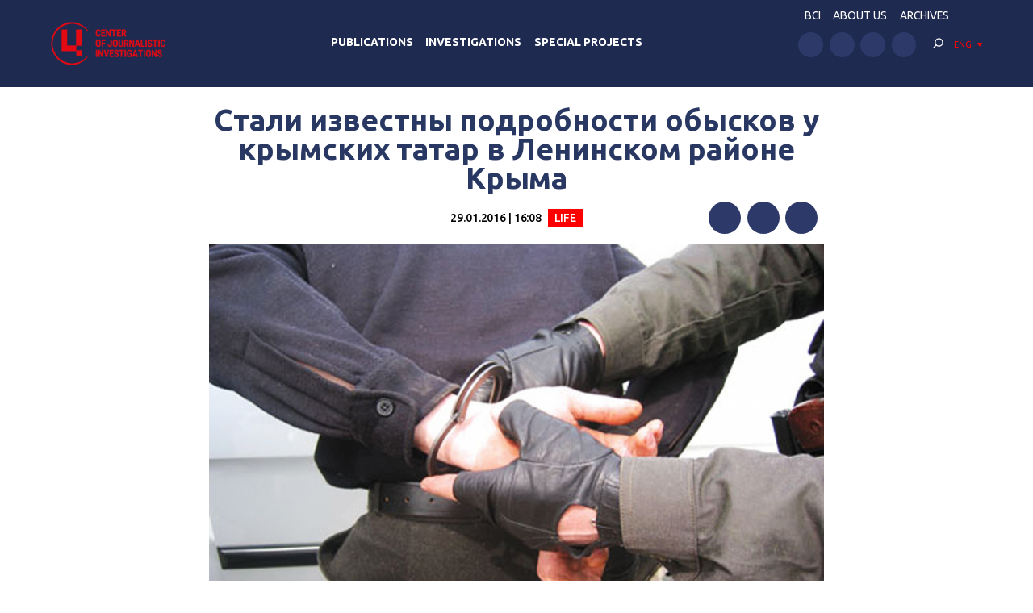

--- FILE ---
content_type: text/html; charset=UTF-8
request_url: https://investigator.org.ua/en/news-2/173021/
body_size: 13995
content:
<!DOCTYPE html>
<html xmlns="http://www.w3.org/1999/xhtml" lang="en-US">
<head>
    <meta charset="UTF-8">
    <meta http-equiv="X-UA-Compatible" content="IE=edge" />
    <meta name="viewport" content="width=device-width, initial-scale=1, shrink-to-fit=no">
    <title>Стали известны подробности обысков у крымских татар в Ленинском районе Крыма - Центр журналистских расследований</title>
    
    <link rel="preconnect" href="https://fonts.googleapis.com">
    <link rel="preconnect" href="https://fonts.gstatic.com" crossorigin>
    <link href="https://fonts.googleapis.com/css2?family=Ubuntu:wght@400;500;700&display=swap" rel="stylesheet">
    
	<meta name='robots' content='index, follow, max-image-preview:large, max-snippet:-1, max-video-preview:-1' />

	<!-- This site is optimized with the Yoast SEO plugin v19.14 - https://yoast.com/wordpress/plugins/seo/ -->
	<link rel="canonical" href="https://investigator.org.ua/en/news-2/173021/" />
	<meta property="og:locale" content="en_US" />
	<meta property="og:type" content="article" />
	<meta property="og:title" content="Стали известны подробности обысков у крымских татар в Ленинском районе Крыма - Центр журналистских расследований" />
	<meta property="og:description" content="Сегодня около 13.00 в с. Каменское Ленинского района пришли с обыском в дом Идриса Аметова и Эскендера Аметова. Причину обыска потерпевшим не объяснили. Об этом сообщила крымская журналистка Лилия Буджурова. &#8220;У всех членов семей отняли мобильные телефоны. На всех мужчин сразу одели наручники. Наручники одевали и на соседей, которые пришли поинтересоваться, что происходит. Причину обыска не объяснили, постановление..." />
	<meta property="og:url" content="https://investigator.org.ua/en/news-2/173021/" />
	<meta property="og:site_name" content="Центр журналистских расследований" />
	<meta property="article:published_time" content="2016-01-29T14:08:55+00:00" />
	<meta property="og:image" content="https://investigator.org.ua/wp-content/uploads/2016/01/355.jpg" />
	<meta property="og:image:width" content="1200" />
	<meta property="og:image:height" content="901" />
	<meta property="og:image:type" content="image/jpeg" />
	<meta name="author" content="voloshin" />
	<meta name="twitter:card" content="summary_large_image" />
	<meta name="twitter:label1" content="Written by" />
	<meta name="twitter:data1" content="voloshin" />
	<script type="application/ld+json" class="yoast-schema-graph">{"@context":"https://schema.org","@graph":[{"@type":"WebPage","@id":"https://investigator.org.ua/en/news-2/173021/","url":"https://investigator.org.ua/en/news-2/173021/","name":"Стали известны подробности обысков у крымских татар в Ленинском районе Крыма - Центр журналистских расследований","isPartOf":{"@id":"https://investigator.org.ua/en/#website"},"primaryImageOfPage":{"@id":"https://investigator.org.ua/en/news-2/173021/#primaryimage"},"image":{"@id":"https://investigator.org.ua/en/news-2/173021/#primaryimage"},"thumbnailUrl":"https://investigator.org.ua/wp-content/uploads/2016/01/355.jpg","datePublished":"2016-01-29T14:08:55+00:00","dateModified":"2016-01-29T14:08:55+00:00","author":{"@id":"https://investigator.org.ua/#/schema/person/ad6d0aea23f7265cc110124bcbe4e75c"},"breadcrumb":{"@id":"https://investigator.org.ua/en/news-2/173021/#breadcrumb"},"inLanguage":"en-US","potentialAction":[{"@type":"ReadAction","target":[["https://investigator.org.ua/en/news-2/173021/"]]}]},{"@type":"ImageObject","inLanguage":"en-US","@id":"https://investigator.org.ua/en/news-2/173021/#primaryimage","url":"https://investigator.org.ua/wp-content/uploads/2016/01/355.jpg","contentUrl":"https://investigator.org.ua/wp-content/uploads/2016/01/355.jpg","width":1200,"height":901},{"@type":"BreadcrumbList","@id":"https://investigator.org.ua/en/news-2/173021/#breadcrumb","itemListElement":[{"@type":"ListItem","position":1,"name":"Главная","item":"https://investigator.org.ua/en/"},{"@type":"ListItem","position":2,"name":"Стали известны подробности обысков у крымских татар в Ленинском районе Крыма"}]},{"@type":"WebSite","@id":"https://investigator.org.ua/en/#website","url":"https://investigator.org.ua/en/","name":"Центр журналистских расследований","description":"Новости Украины, Крыма и Севастополя, политика, экономика, коррупция, аналитика и расследования.","potentialAction":[{"@type":"SearchAction","target":{"@type":"EntryPoint","urlTemplate":"https://investigator.org.ua/en/?s={search_term_string}"},"query-input":"required name=search_term_string"}],"inLanguage":"en-US"},{"@type":"Person","@id":"https://investigator.org.ua/#/schema/person/ad6d0aea23f7265cc110124bcbe4e75c","name":"voloshin","image":{"@type":"ImageObject","inLanguage":"en-US","@id":"https://investigator.org.ua/en/#/schema/person/image/","url":"https://secure.gravatar.com/avatar/64344c75a53d02064535b9444813cc6b?s=96&d=wavatar&r=g","contentUrl":"https://secure.gravatar.com/avatar/64344c75a53d02064535b9444813cc6b?s=96&d=wavatar&r=g","caption":"voloshin"}}]}</script>
	<!-- / Yoast SEO plugin. -->


<link rel='dns-prefetch' href='//static.addtoany.com' />
<link rel='dns-prefetch' href='//netdna.bootstrapcdn.com' />
<link rel="alternate" type="application/rss+xml" title="Центр журналистских расследований &raquo; Стали известны подробности обысков у крымских татар в Ленинском районе Крыма Comments Feed" href="https://investigator.org.ua/en/news-2/173021/feed/" />
<script type="text/javascript">
window._wpemojiSettings = {"baseUrl":"https:\/\/s.w.org\/images\/core\/emoji\/14.0.0\/72x72\/","ext":".png","svgUrl":"https:\/\/s.w.org\/images\/core\/emoji\/14.0.0\/svg\/","svgExt":".svg","source":{"concatemoji":"https:\/\/investigator.org.ua\/wp-includes\/js\/wp-emoji-release.min.js?ver=6.3.2"}};
/*! This file is auto-generated */
!function(i,n){var o,s,e;function c(e){try{var t={supportTests:e,timestamp:(new Date).valueOf()};sessionStorage.setItem(o,JSON.stringify(t))}catch(e){}}function p(e,t,n){e.clearRect(0,0,e.canvas.width,e.canvas.height),e.fillText(t,0,0);var t=new Uint32Array(e.getImageData(0,0,e.canvas.width,e.canvas.height).data),r=(e.clearRect(0,0,e.canvas.width,e.canvas.height),e.fillText(n,0,0),new Uint32Array(e.getImageData(0,0,e.canvas.width,e.canvas.height).data));return t.every(function(e,t){return e===r[t]})}function u(e,t,n){switch(t){case"flag":return n(e,"\ud83c\udff3\ufe0f\u200d\u26a7\ufe0f","\ud83c\udff3\ufe0f\u200b\u26a7\ufe0f")?!1:!n(e,"\ud83c\uddfa\ud83c\uddf3","\ud83c\uddfa\u200b\ud83c\uddf3")&&!n(e,"\ud83c\udff4\udb40\udc67\udb40\udc62\udb40\udc65\udb40\udc6e\udb40\udc67\udb40\udc7f","\ud83c\udff4\u200b\udb40\udc67\u200b\udb40\udc62\u200b\udb40\udc65\u200b\udb40\udc6e\u200b\udb40\udc67\u200b\udb40\udc7f");case"emoji":return!n(e,"\ud83e\udef1\ud83c\udffb\u200d\ud83e\udef2\ud83c\udfff","\ud83e\udef1\ud83c\udffb\u200b\ud83e\udef2\ud83c\udfff")}return!1}function f(e,t,n){var r="undefined"!=typeof WorkerGlobalScope&&self instanceof WorkerGlobalScope?new OffscreenCanvas(300,150):i.createElement("canvas"),a=r.getContext("2d",{willReadFrequently:!0}),o=(a.textBaseline="top",a.font="600 32px Arial",{});return e.forEach(function(e){o[e]=t(a,e,n)}),o}function t(e){var t=i.createElement("script");t.src=e,t.defer=!0,i.head.appendChild(t)}"undefined"!=typeof Promise&&(o="wpEmojiSettingsSupports",s=["flag","emoji"],n.supports={everything:!0,everythingExceptFlag:!0},e=new Promise(function(e){i.addEventListener("DOMContentLoaded",e,{once:!0})}),new Promise(function(t){var n=function(){try{var e=JSON.parse(sessionStorage.getItem(o));if("object"==typeof e&&"number"==typeof e.timestamp&&(new Date).valueOf()<e.timestamp+604800&&"object"==typeof e.supportTests)return e.supportTests}catch(e){}return null}();if(!n){if("undefined"!=typeof Worker&&"undefined"!=typeof OffscreenCanvas&&"undefined"!=typeof URL&&URL.createObjectURL&&"undefined"!=typeof Blob)try{var e="postMessage("+f.toString()+"("+[JSON.stringify(s),u.toString(),p.toString()].join(",")+"));",r=new Blob([e],{type:"text/javascript"}),a=new Worker(URL.createObjectURL(r),{name:"wpTestEmojiSupports"});return void(a.onmessage=function(e){c(n=e.data),a.terminate(),t(n)})}catch(e){}c(n=f(s,u,p))}t(n)}).then(function(e){for(var t in e)n.supports[t]=e[t],n.supports.everything=n.supports.everything&&n.supports[t],"flag"!==t&&(n.supports.everythingExceptFlag=n.supports.everythingExceptFlag&&n.supports[t]);n.supports.everythingExceptFlag=n.supports.everythingExceptFlag&&!n.supports.flag,n.DOMReady=!1,n.readyCallback=function(){n.DOMReady=!0}}).then(function(){return e}).then(function(){var e;n.supports.everything||(n.readyCallback(),(e=n.source||{}).concatemoji?t(e.concatemoji):e.wpemoji&&e.twemoji&&(t(e.twemoji),t(e.wpemoji)))}))}((window,document),window._wpemojiSettings);
</script>
<style type="text/css">
img.wp-smiley,
img.emoji {
	display: inline !important;
	border: none !important;
	box-shadow: none !important;
	height: 1em !important;
	width: 1em !important;
	margin: 0 0.07em !important;
	vertical-align: -0.1em !important;
	background: none !important;
	padding: 0 !important;
}
</style>
	<link rel='stylesheet' id='scap.flashblock-css' href='https://investigator.org.ua/wp-content/plugins/compact-wp-audio-player/css/flashblock.css?ver=6.3.2' type='text/css' media='all' />
<link rel='stylesheet' id='scap.player-css' href='https://investigator.org.ua/wp-content/plugins/compact-wp-audio-player/css/player.css?ver=6.3.2' type='text/css' media='all' />
<link rel='stylesheet' id='wp-block-library-css' href='https://investigator.org.ua/wp-includes/css/dist/block-library/style.min.css?ver=6.3.2' type='text/css' media='all' />
<style id='classic-theme-styles-inline-css' type='text/css'>
/*! This file is auto-generated */
.wp-block-button__link{color:#fff;background-color:#32373c;border-radius:9999px;box-shadow:none;text-decoration:none;padding:calc(.667em + 2px) calc(1.333em + 2px);font-size:1.125em}.wp-block-file__button{background:#32373c;color:#fff;text-decoration:none}
</style>
<style id='global-styles-inline-css' type='text/css'>
body{--wp--preset--color--black: #000000;--wp--preset--color--cyan-bluish-gray: #abb8c3;--wp--preset--color--white: #ffffff;--wp--preset--color--pale-pink: #f78da7;--wp--preset--color--vivid-red: #cf2e2e;--wp--preset--color--luminous-vivid-orange: #ff6900;--wp--preset--color--luminous-vivid-amber: #fcb900;--wp--preset--color--light-green-cyan: #7bdcb5;--wp--preset--color--vivid-green-cyan: #00d084;--wp--preset--color--pale-cyan-blue: #8ed1fc;--wp--preset--color--vivid-cyan-blue: #0693e3;--wp--preset--color--vivid-purple: #9b51e0;--wp--preset--gradient--vivid-cyan-blue-to-vivid-purple: linear-gradient(135deg,rgba(6,147,227,1) 0%,rgb(155,81,224) 100%);--wp--preset--gradient--light-green-cyan-to-vivid-green-cyan: linear-gradient(135deg,rgb(122,220,180) 0%,rgb(0,208,130) 100%);--wp--preset--gradient--luminous-vivid-amber-to-luminous-vivid-orange: linear-gradient(135deg,rgba(252,185,0,1) 0%,rgba(255,105,0,1) 100%);--wp--preset--gradient--luminous-vivid-orange-to-vivid-red: linear-gradient(135deg,rgba(255,105,0,1) 0%,rgb(207,46,46) 100%);--wp--preset--gradient--very-light-gray-to-cyan-bluish-gray: linear-gradient(135deg,rgb(238,238,238) 0%,rgb(169,184,195) 100%);--wp--preset--gradient--cool-to-warm-spectrum: linear-gradient(135deg,rgb(74,234,220) 0%,rgb(151,120,209) 20%,rgb(207,42,186) 40%,rgb(238,44,130) 60%,rgb(251,105,98) 80%,rgb(254,248,76) 100%);--wp--preset--gradient--blush-light-purple: linear-gradient(135deg,rgb(255,206,236) 0%,rgb(152,150,240) 100%);--wp--preset--gradient--blush-bordeaux: linear-gradient(135deg,rgb(254,205,165) 0%,rgb(254,45,45) 50%,rgb(107,0,62) 100%);--wp--preset--gradient--luminous-dusk: linear-gradient(135deg,rgb(255,203,112) 0%,rgb(199,81,192) 50%,rgb(65,88,208) 100%);--wp--preset--gradient--pale-ocean: linear-gradient(135deg,rgb(255,245,203) 0%,rgb(182,227,212) 50%,rgb(51,167,181) 100%);--wp--preset--gradient--electric-grass: linear-gradient(135deg,rgb(202,248,128) 0%,rgb(113,206,126) 100%);--wp--preset--gradient--midnight: linear-gradient(135deg,rgb(2,3,129) 0%,rgb(40,116,252) 100%);--wp--preset--font-size--small: 13px;--wp--preset--font-size--medium: 20px;--wp--preset--font-size--large: 36px;--wp--preset--font-size--x-large: 42px;--wp--preset--spacing--20: 0.44rem;--wp--preset--spacing--30: 0.67rem;--wp--preset--spacing--40: 1rem;--wp--preset--spacing--50: 1.5rem;--wp--preset--spacing--60: 2.25rem;--wp--preset--spacing--70: 3.38rem;--wp--preset--spacing--80: 5.06rem;--wp--preset--shadow--natural: 6px 6px 9px rgba(0, 0, 0, 0.2);--wp--preset--shadow--deep: 12px 12px 50px rgba(0, 0, 0, 0.4);--wp--preset--shadow--sharp: 6px 6px 0px rgba(0, 0, 0, 0.2);--wp--preset--shadow--outlined: 6px 6px 0px -3px rgba(255, 255, 255, 1), 6px 6px rgba(0, 0, 0, 1);--wp--preset--shadow--crisp: 6px 6px 0px rgba(0, 0, 0, 1);}:where(.is-layout-flex){gap: 0.5em;}:where(.is-layout-grid){gap: 0.5em;}body .is-layout-flow > .alignleft{float: left;margin-inline-start: 0;margin-inline-end: 2em;}body .is-layout-flow > .alignright{float: right;margin-inline-start: 2em;margin-inline-end: 0;}body .is-layout-flow > .aligncenter{margin-left: auto !important;margin-right: auto !important;}body .is-layout-constrained > .alignleft{float: left;margin-inline-start: 0;margin-inline-end: 2em;}body .is-layout-constrained > .alignright{float: right;margin-inline-start: 2em;margin-inline-end: 0;}body .is-layout-constrained > .aligncenter{margin-left: auto !important;margin-right: auto !important;}body .is-layout-constrained > :where(:not(.alignleft):not(.alignright):not(.alignfull)){max-width: var(--wp--style--global--content-size);margin-left: auto !important;margin-right: auto !important;}body .is-layout-constrained > .alignwide{max-width: var(--wp--style--global--wide-size);}body .is-layout-flex{display: flex;}body .is-layout-flex{flex-wrap: wrap;align-items: center;}body .is-layout-flex > *{margin: 0;}body .is-layout-grid{display: grid;}body .is-layout-grid > *{margin: 0;}:where(.wp-block-columns.is-layout-flex){gap: 2em;}:where(.wp-block-columns.is-layout-grid){gap: 2em;}:where(.wp-block-post-template.is-layout-flex){gap: 1.25em;}:where(.wp-block-post-template.is-layout-grid){gap: 1.25em;}.has-black-color{color: var(--wp--preset--color--black) !important;}.has-cyan-bluish-gray-color{color: var(--wp--preset--color--cyan-bluish-gray) !important;}.has-white-color{color: var(--wp--preset--color--white) !important;}.has-pale-pink-color{color: var(--wp--preset--color--pale-pink) !important;}.has-vivid-red-color{color: var(--wp--preset--color--vivid-red) !important;}.has-luminous-vivid-orange-color{color: var(--wp--preset--color--luminous-vivid-orange) !important;}.has-luminous-vivid-amber-color{color: var(--wp--preset--color--luminous-vivid-amber) !important;}.has-light-green-cyan-color{color: var(--wp--preset--color--light-green-cyan) !important;}.has-vivid-green-cyan-color{color: var(--wp--preset--color--vivid-green-cyan) !important;}.has-pale-cyan-blue-color{color: var(--wp--preset--color--pale-cyan-blue) !important;}.has-vivid-cyan-blue-color{color: var(--wp--preset--color--vivid-cyan-blue) !important;}.has-vivid-purple-color{color: var(--wp--preset--color--vivid-purple) !important;}.has-black-background-color{background-color: var(--wp--preset--color--black) !important;}.has-cyan-bluish-gray-background-color{background-color: var(--wp--preset--color--cyan-bluish-gray) !important;}.has-white-background-color{background-color: var(--wp--preset--color--white) !important;}.has-pale-pink-background-color{background-color: var(--wp--preset--color--pale-pink) !important;}.has-vivid-red-background-color{background-color: var(--wp--preset--color--vivid-red) !important;}.has-luminous-vivid-orange-background-color{background-color: var(--wp--preset--color--luminous-vivid-orange) !important;}.has-luminous-vivid-amber-background-color{background-color: var(--wp--preset--color--luminous-vivid-amber) !important;}.has-light-green-cyan-background-color{background-color: var(--wp--preset--color--light-green-cyan) !important;}.has-vivid-green-cyan-background-color{background-color: var(--wp--preset--color--vivid-green-cyan) !important;}.has-pale-cyan-blue-background-color{background-color: var(--wp--preset--color--pale-cyan-blue) !important;}.has-vivid-cyan-blue-background-color{background-color: var(--wp--preset--color--vivid-cyan-blue) !important;}.has-vivid-purple-background-color{background-color: var(--wp--preset--color--vivid-purple) !important;}.has-black-border-color{border-color: var(--wp--preset--color--black) !important;}.has-cyan-bluish-gray-border-color{border-color: var(--wp--preset--color--cyan-bluish-gray) !important;}.has-white-border-color{border-color: var(--wp--preset--color--white) !important;}.has-pale-pink-border-color{border-color: var(--wp--preset--color--pale-pink) !important;}.has-vivid-red-border-color{border-color: var(--wp--preset--color--vivid-red) !important;}.has-luminous-vivid-orange-border-color{border-color: var(--wp--preset--color--luminous-vivid-orange) !important;}.has-luminous-vivid-amber-border-color{border-color: var(--wp--preset--color--luminous-vivid-amber) !important;}.has-light-green-cyan-border-color{border-color: var(--wp--preset--color--light-green-cyan) !important;}.has-vivid-green-cyan-border-color{border-color: var(--wp--preset--color--vivid-green-cyan) !important;}.has-pale-cyan-blue-border-color{border-color: var(--wp--preset--color--pale-cyan-blue) !important;}.has-vivid-cyan-blue-border-color{border-color: var(--wp--preset--color--vivid-cyan-blue) !important;}.has-vivid-purple-border-color{border-color: var(--wp--preset--color--vivid-purple) !important;}.has-vivid-cyan-blue-to-vivid-purple-gradient-background{background: var(--wp--preset--gradient--vivid-cyan-blue-to-vivid-purple) !important;}.has-light-green-cyan-to-vivid-green-cyan-gradient-background{background: var(--wp--preset--gradient--light-green-cyan-to-vivid-green-cyan) !important;}.has-luminous-vivid-amber-to-luminous-vivid-orange-gradient-background{background: var(--wp--preset--gradient--luminous-vivid-amber-to-luminous-vivid-orange) !important;}.has-luminous-vivid-orange-to-vivid-red-gradient-background{background: var(--wp--preset--gradient--luminous-vivid-orange-to-vivid-red) !important;}.has-very-light-gray-to-cyan-bluish-gray-gradient-background{background: var(--wp--preset--gradient--very-light-gray-to-cyan-bluish-gray) !important;}.has-cool-to-warm-spectrum-gradient-background{background: var(--wp--preset--gradient--cool-to-warm-spectrum) !important;}.has-blush-light-purple-gradient-background{background: var(--wp--preset--gradient--blush-light-purple) !important;}.has-blush-bordeaux-gradient-background{background: var(--wp--preset--gradient--blush-bordeaux) !important;}.has-luminous-dusk-gradient-background{background: var(--wp--preset--gradient--luminous-dusk) !important;}.has-pale-ocean-gradient-background{background: var(--wp--preset--gradient--pale-ocean) !important;}.has-electric-grass-gradient-background{background: var(--wp--preset--gradient--electric-grass) !important;}.has-midnight-gradient-background{background: var(--wp--preset--gradient--midnight) !important;}.has-small-font-size{font-size: var(--wp--preset--font-size--small) !important;}.has-medium-font-size{font-size: var(--wp--preset--font-size--medium) !important;}.has-large-font-size{font-size: var(--wp--preset--font-size--large) !important;}.has-x-large-font-size{font-size: var(--wp--preset--font-size--x-large) !important;}
.wp-block-navigation a:where(:not(.wp-element-button)){color: inherit;}
:where(.wp-block-post-template.is-layout-flex){gap: 1.25em;}:where(.wp-block-post-template.is-layout-grid){gap: 1.25em;}
:where(.wp-block-columns.is-layout-flex){gap: 2em;}:where(.wp-block-columns.is-layout-grid){gap: 2em;}
.wp-block-pullquote{font-size: 1.5em;line-height: 1.6;}
</style>
<link rel='stylesheet' id='archives-cal-twentyfourteenlight-css' href='https://investigator.org.ua/wp-content/plugins/archives-calendar-widget/themes/twentyfourteenlight.css?ver=9.99.9' type='text/css' media='all' />
<link rel='stylesheet' id='font-awesome-css' href='//netdna.bootstrapcdn.com/font-awesome/4.1.0/css/font-awesome.css' type='text/css' media='screen' />
<link rel='stylesheet' id='fancybox-css' href='https://investigator.org.ua/wp-content/plugins/w3dev-fancybox/fancybox/jquery.fancybox.min.css?ver=6.3.2' type='text/css' media='all' />
<link rel='stylesheet' id='grid-css' href='https://investigator.org.ua/wp-content/themes/investigator_v2/css/grid.min.css?ver=6.3.2' type='text/css' media='all' />
<link rel='stylesheet' id='dev-style-css' href='https://investigator.org.ua/wp-content/themes/investigator_v2/css/style.css?c=1769307665&#038;ver=6.3.2' type='text/css' media='all' />
<link rel='stylesheet' id='theme-style-css' href='https://investigator.org.ua/wp-content/themes/investigator_v2/style.css?c=1769307665&#038;ver=6.3.2' type='text/css' media='all' />
<link rel='stylesheet' id='addtoany-css' href='https://investigator.org.ua/wp-content/plugins/add-to-any/addtoany.min.css?ver=1.16' type='text/css' media='all' />
<script type='text/javascript' src='https://investigator.org.ua/wp-content/plugins/compact-wp-audio-player/js/soundmanager2-nodebug-jsmin.js?ver=6.3.2' id='scap.soundmanager2-js'></script>
<script id="addtoany-core-js-before" type="text/javascript">
window.a2a_config=window.a2a_config||{};a2a_config.callbacks=[];a2a_config.overlays=[];a2a_config.templates={};
a2a_config.icon_color="#2d3969";
</script>
<script type='text/javascript' async src='https://static.addtoany.com/menu/page.js' id='addtoany-core-js'></script>
<script type='text/javascript' src='https://investigator.org.ua/wp-includes/js/jquery/jquery.min.js?ver=3.7.0' id='jquery-core-js'></script>
<script type='text/javascript' src='https://investigator.org.ua/wp-includes/js/jquery/jquery-migrate.min.js?ver=3.4.1' id='jquery-migrate-js'></script>
<script type='text/javascript' async src='https://investigator.org.ua/wp-content/plugins/add-to-any/addtoany.min.js?ver=1.1' id='addtoany-jquery-js'></script>
<script type='text/javascript' src='https://investigator.org.ua/wp-content/plugins/archives-calendar-widget/admin/js/jquery.arcw-init.js?ver=9.99.9' id='jquery-arcw-js'></script>
<script type='text/javascript' src='https://investigator.org.ua/wp-content/themes/investigator_v2/js/all-script.js?ver=6.3.2' id='all-script-js'></script>
<script type='text/javascript' src='https://investigator.org.ua/wp-content/themes/investigator_v2/js/jquery.sticky-sidebar.min.js?ver=6.3.2' id='sticky-sidebar-js'></script>
<script type='text/javascript' src='https://investigator.org.ua/wp-content/themes/investigator_v2/js/main.js?ver=6.3.2' id='main-script-js'></script>
<script type='text/javascript' src='https://investigator.org.ua/wp-content/themes/investigator_v2/js/theme-script.js?c=1769307665&#038;ver=6.3.2' id='theme-script-js'></script>
<link rel="https://api.w.org/" href="https://investigator.org.ua/en/wp-json/" /><link rel="alternate" type="application/json" href="https://investigator.org.ua/en/wp-json/wp/v2/posts/173021" /><link rel="EditURI" type="application/rsd+xml" title="RSD" href="https://investigator.org.ua/xmlrpc.php?rsd" />
<link rel='shortlink' href='https://investigator.org.ua/en/?p=173021' />
<link rel="alternate" type="application/json+oembed" href="https://investigator.org.ua/en/wp-json/oembed/1.0/embed?url=https%3A%2F%2Finvestigator.org.ua%2Fen%2Fnews-2%2F173021%2F" />
<link rel="alternate" type="text/xml+oembed" href="https://investigator.org.ua/en/wp-json/oembed/1.0/embed?url=https%3A%2F%2Finvestigator.org.ua%2Fen%2Fnews-2%2F173021%2F&#038;format=xml" />

<style>
.scroll-back-to-top-wrapper {
    position: fixed;
	opacity: 0;
	visibility: hidden;
	overflow: hidden;
	text-align: center;
	z-index: 99999999;
    background-color: #2d3969;
	color: #eeeeee;
	width: 50px;
	height: 48px;
	line-height: 48px;
	right: 30px;
	bottom: 30px;
	padding-top: 2px;
	border-top-left-radius: 10px;
	border-top-right-radius: 10px;
	border-bottom-right-radius: 10px;
	border-bottom-left-radius: 10px;
	-webkit-transition: all 0.5s ease-in-out;
	-moz-transition: all 0.5s ease-in-out;
	-ms-transition: all 0.5s ease-in-out;
	-o-transition: all 0.5s ease-in-out;
	transition: all 0.5s ease-in-out;
}
.scroll-back-to-top-wrapper:hover {
	background-color: #3d6196;
  color: #eeeeee;
}
.scroll-back-to-top-wrapper.show {
    visibility:visible;
    cursor:pointer;
	opacity: 1.0;
}
.scroll-back-to-top-wrapper i.fa {
	line-height: inherit;
}
.scroll-back-to-top-wrapper .fa-lg {
	vertical-align: 0;
}
</style><style>
.qtranxs_flag_ru {background-image: url(https://investigator.org.ua/wp-content/plugins/qtranslate-xt-master/flags/ru.png); background-repeat: no-repeat;}
.qtranxs_flag_ua {background-image: url(https://investigator.org.ua/wp-content/plugins/qtranslate-xt-master/flags/ua.png); background-repeat: no-repeat;}
.qtranxs_flag_en {background-image: url(https://investigator.org.ua/wp-content/plugins/qtranslate-xt-master/flags/gb.png); background-repeat: no-repeat;}
</style>
<link hreflang="ru" href="https://investigator.org.ua/ru/news-2/173021/" rel="alternate" />
<link hreflang="ua" href="https://investigator.org.ua/ua/news-2/173021/" rel="alternate" />
<link hreflang="en" href="https://investigator.org.ua/en/news-2/173021/" rel="alternate" />
<link hreflang="x-default" href="https://investigator.org.ua/news-2/173021/" rel="alternate" />
<meta name="generator" content="qTranslate-XT 3.15.2" />
    
    <!-- Google tag (gtag.js) -->
    <script async src="https://www.googletagmanager.com/gtag/js?id=G-2XJ17E4NKS"></script>
    <script>
	  window.dataLayer = window.dataLayer || [];
	  function gtag(){dataLayer.push(arguments);}
	  gtag('js', new Date());
	
	  gtag('config', 'G-2XJ17E4NKS');
    </script>
    
    <!-- Meta Pixel Code -->
    <script>
    !function(f,b,e,v,n,t,s)
    {if(f.fbq)return;n=f.fbq=function(){n.callMethod?
    n.callMethod.apply(n,arguments):n.queue.push(arguments)};
    if(!f._fbq)f._fbq=n;n.push=n;n.loaded=!0;n.version='2.0';
    n.queue=[];t=b.createElement(e);t.async=!0;
    t.src=v;s=b.getElementsByTagName(e)[0];
    s.parentNode.insertBefore(t,s)}(window, document,'script',
    'https://connect.facebook.net/en_US/fbevents.js');
    fbq('init', '230967286529626');
    fbq('track', 'PageView');
    </script>
    <noscript><img height="1" width="1" style="display:none"
    src="https://www.facebook.com/tr?id=230967286529626&ev=PageView&noscript=1"
    /></noscript>
    <!-- End Meta Pixel Code -->

</head>
<body class="post-template-default single single-post postid-173021 single-format-standard"> 
<div class="wrapper">
    <header class="header">
        <div class="content">
            <div class="header__logo">
                <a href="https://investigator.org.ua/en" class="logo _header" title="Центр журналистских расследований">
                                        <img src="https://investigator.org.ua/wp-content/themes/investigator_v2/images/logoen.png" width="288" height="100" alt="Центр журналистских расследований">
                </a>
            </div>
            <div class="header__nav">
                <nav class="navigation">
                    <div class="navigation__head"></div>
                    <div class="navigation__main"><ul id="menu-main-menu" class="dropdown-menu"><li id="menu-item-260566" class="menu-item menu-item-type-taxonomy menu-item-object-category menu-item-260566"><a href="https://investigator.org.ua/en/publication/">Publications</a></li>
<li id="menu-item-260568" class="menu-item menu-item-type-taxonomy menu-item-object-category menu-item-260568"><a href="https://investigator.org.ua/en/investigations/">Investigations</a></li>
<li id="menu-item-260569" class="menu-item menu-item-type-taxonomy menu-item-object-post_tag menu-item-260569"><a href="https://investigator.org.ua/en/tag/speczproekty/">Special Projects</a></li>
</ul></div>                    <div class="navigation__bottom"></div>
                </nav>
            </div>
            <div class="header__right">
                <div class="header__nav" data-da="navigation__bottom,0,1000">
                    <ul id="menu-top-menu" class="header-nav"><li id="menu-item-260002" class="menu-item menu-item-type-custom menu-item-object-custom menu-item-260002"><a href="https://court.investigator.org.ua/">BCI</a></li>
<li id="menu-item-260003" class="menu-item menu-item-type-post_type menu-item-object-page menu-item-260003"><a href="https://investigator.org.ua/en/about/">ABOUT US</a></li>
<li id="menu-item-231936" class="menu-item menu-item-type-post_type menu-item-object-page menu-item-231936"><a href="https://investigator.org.ua/en/archives/">Archives</a></li>
</ul>                </div>
                <div class="header__row">
                    <div class="header__social" data-da="navigation__bottom,1,1000">
                        <ul class="social "><li><a href="https://www.facebook.com/investigator.org.ua/" target="_blank" rel="nofollow"><img src="https://investigator.org.ua/wp-content/themes/investigator_v2/images/icons/facebook.svg" alt="" width="50" height="50"></a></li><li><a href="https://www.youtube.com/channel/UCG10-zIqLSWwDYnaESCOVNA" target="_blank" rel="nofollow"><img src="https://investigator.org.ua/wp-content/themes/investigator_v2/images/icons/youtube.svg" alt="" width="50" height="50"></a></li><li><a href="https://www.twitter.com/InvestigatorUa" target="_blank" rel="nofollow"><img src="https://investigator.org.ua/wp-content/themes/investigator_v2/images/icons/twitter.svg" alt="" width="50" height="50"></a></li><li><a href="https://t.me/investigatorua" target="_blank" rel="nofollow"><img src="https://investigator.org.ua/wp-content/themes/investigator_v2/images/icons/telegram.svg" alt="" width="50" height="50"></a></li></ul>                    </div>
                    <div class="header__search" data-da="navigation__head,0,1000">
                        <div class="search">
                            <div class="search__toggle js-search-toggle">
                                <svg viewBox="0 0 30 30" fill="none" xmlns="http://www.w3.org/2000/svg">
                                    <path d="M16.2 20.6C19.956 20.6 23 17.556 23 13.8C23 10.044 19.956 7 16.2 7C12.444 7 9.39999 10.044 9.39999 13.8C9.39999 17.556 12.444 20.6 16.2 20.6ZM16.2 19C13.328 19 11 16.672 11 13.8C11 10.928 13.328 8.6 16.2 8.6C19.072 8.6 21.4 10.928 21.4 13.8C21.4 16.672 19.072 19 16.2 19Z" fill="currentColor"/>
                                    <path d="M7.23379 21.634C6.92179 21.946 6.92179 22.453 7.23379 22.765C7.54579 23.077 8.0528 23.077 8.3648 22.765L12.5248 18.605C12.8368 18.293 12.8368 17.786 12.5248 17.474C12.2128 17.162 11.7058 17.162 11.3938 17.474L7.23379 21.634Z" fill="currentColor"/>
                                </svg>
                            </div>
                            <form method="get" action="https://investigator.org.ua/en/" class="search__form search-form" data-da="navigation__content,1,1000">
    <input type="search" placeholder="Search" name="s" class="search-form__input" value="">
    <button type="submit" class="search-form__button btn">Search</button>
</form>                            
                        </div>
                    </div>
                    <div class="header__lang" data-da="navigation__head,1,1000">
                                                <div class="lang-dropdown">
                            <div class="lang-dropdown__current">ENG</div>
                            <noindex>
<ul class="language-chooser language-chooser-text qtranxs_language_chooser" id="qtranslate-chooser">
<li class="lang-ru"><a href="https://investigator.org.ua/ru/news-2/173021/" title="РУС (ru)" class="qtranxs_text qtranxs_text_ru"><span>РУС</span></a></li>
<li class="lang-ua"><a href="https://investigator.org.ua/ua/news-2/173021/" title="УКР (ua)" class="qtranxs_text qtranxs_text_ua"><span>УКР</span></a></li>
<li class="lang-en active"><a href="https://investigator.org.ua/en/news-2/173021/" title="ENG (en)" class="qtranxs_text qtranxs_text_en"><span>ENG</span></a></li>
</ul><div class="qtranxs_widget_end"></div>
</noindex>
                        </div>
                    </div>
                </div>

                <div class="icon-menu">
                    <div class="sw-topper"></div>
                    <div class="sw-bottom"></div>
                    <div class="sw-footer"></div>
                </div>
            </div>
        </div>
    </header>

<main class="main pb-0">
    <div class="content">
        <div class="single-post">
            
            <div class="row">
                <div class="col-12 col-lg-8 offset-lg-2">
                    <h1 class="title-48 txt-center">Стали известны подробности обысков у крымских татар в Ленинском районе Крыма</h1>
                    <div class="row align-items-center mb-3">
                        <div class="col-12 col-lg-6 offset-lg-3 d-flex flex-column justify-content-center align-items-center flex-lg-row">
                            <div class="single-post__date">29.01.2016 | 16:08</div>
                            
                                                        <div class="single-post__cat">
                                <a href="https://investigator.org.ua/en/novosti-zhizn/">Life</a>
                            </div>
                                                        
                        </div>
                        <div class="col-12 col-lg-3">
                            <div class="single-post__share">
                                <div class="addtoany_shortcode"><div class="a2a_kit a2a_kit_size_40 addtoany_list" data-a2a-url="https://investigator.org.ua/en/news-2/173021/" data-a2a-title="Стали известны подробности обысков у крымских татар в Ленинском районе Крыма"><a class="a2a_button_facebook" href="https://www.addtoany.com/add_to/facebook?linkurl=https%3A%2F%2Finvestigator.org.ua%2Fen%2Fnews-2%2F173021%2F&amp;linkname=%D0%A1%D1%82%D0%B0%D0%BB%D0%B8%20%D0%B8%D0%B7%D0%B2%D0%B5%D1%81%D1%82%D0%BD%D1%8B%20%D0%BF%D0%BE%D0%B4%D1%80%D0%BE%D0%B1%D0%BD%D0%BE%D1%81%D1%82%D0%B8%20%D0%BE%D0%B1%D1%8B%D1%81%D0%BA%D0%BE%D0%B2%20%D1%83%20%D0%BA%D1%80%D1%8B%D0%BC%D1%81%D0%BA%D0%B8%D1%85%20%D1%82%D0%B0%D1%82%D0%B0%D1%80%20%D0%B2%20%D0%9B%D0%B5%D0%BD%D0%B8%D0%BD%D1%81%D0%BA%D0%BE%D0%BC%20%D1%80%D0%B0%D0%B9%D0%BE%D0%BD%D0%B5%20%D0%9A%D1%80%D1%8B%D0%BC%D0%B0" title="Facebook" rel="nofollow noopener" target="_blank"></a><a class="a2a_button_twitter" href="https://www.addtoany.com/add_to/twitter?linkurl=https%3A%2F%2Finvestigator.org.ua%2Fen%2Fnews-2%2F173021%2F&amp;linkname=%D0%A1%D1%82%D0%B0%D0%BB%D0%B8%20%D0%B8%D0%B7%D0%B2%D0%B5%D1%81%D1%82%D0%BD%D1%8B%20%D0%BF%D0%BE%D0%B4%D1%80%D0%BE%D0%B1%D0%BD%D0%BE%D1%81%D1%82%D0%B8%20%D0%BE%D0%B1%D1%8B%D1%81%D0%BA%D0%BE%D0%B2%20%D1%83%20%D0%BA%D1%80%D1%8B%D0%BC%D1%81%D0%BA%D0%B8%D1%85%20%D1%82%D0%B0%D1%82%D0%B0%D1%80%20%D0%B2%20%D0%9B%D0%B5%D0%BD%D0%B8%D0%BD%D1%81%D0%BA%D0%BE%D0%BC%20%D1%80%D0%B0%D0%B9%D0%BE%D0%BD%D0%B5%20%D0%9A%D1%80%D1%8B%D0%BC%D0%B0" title="Twitter" rel="nofollow noopener" target="_blank"></a><a class="a2a_button_telegram" href="https://www.addtoany.com/add_to/telegram?linkurl=https%3A%2F%2Finvestigator.org.ua%2Fen%2Fnews-2%2F173021%2F&amp;linkname=%D0%A1%D1%82%D0%B0%D0%BB%D0%B8%20%D0%B8%D0%B7%D0%B2%D0%B5%D1%81%D1%82%D0%BD%D1%8B%20%D0%BF%D0%BE%D0%B4%D1%80%D0%BE%D0%B1%D0%BD%D0%BE%D1%81%D1%82%D0%B8%20%D0%BE%D0%B1%D1%8B%D1%81%D0%BA%D0%BE%D0%B2%20%D1%83%20%D0%BA%D1%80%D1%8B%D0%BC%D1%81%D0%BA%D0%B8%D1%85%20%D1%82%D0%B0%D1%82%D0%B0%D1%80%20%D0%B2%20%D0%9B%D0%B5%D0%BD%D0%B8%D0%BD%D1%81%D0%BA%D0%BE%D0%BC%20%D1%80%D0%B0%D0%B9%D0%BE%D0%BD%D0%B5%20%D0%9A%D1%80%D1%8B%D0%BC%D0%B0" title="Telegram" rel="nofollow noopener" target="_blank"></a></div></div>                            </div>
                        </div>
                    </div>
                                        <div class="single-post__thumb">
                        <div class="thumb"><a href="https://investigator.org.ua/wp-content/uploads/2016/01/355.jpg"><img width="1200" height="901" src="https://investigator.org.ua/wp-content/uploads/2016/01/355.jpg" class="attachment-full size-full wp-post-image" alt="" decoding="async" fetchpriority="high" srcset="https://investigator.org.ua/wp-content/uploads/2016/01/355.jpg 1200w, https://investigator.org.ua/wp-content/uploads/2016/01/355-300x225.jpg 300w, https://investigator.org.ua/wp-content/uploads/2016/01/355-1024x768.jpg 1024w, https://investigator.org.ua/wp-content/uploads/2016/01/355-60x45.jpg 60w, https://investigator.org.ua/wp-content/uploads/2016/01/355-150x113.jpg 150w, https://investigator.org.ua/wp-content/uploads/2016/01/355-269x201.jpg 269w" sizes="(max-width: 1200px) 100vw, 1200px" /></a></div>
                                            </div>
                                    </div>
            </div>
            
            <div class="row _offset20 single-post-row">
                
                <div class="col-12 col-lg-2">
                    <aside class="aside">
                                            </aside>
                </div>
                
                <div class="col-12 col-lg-8">
                    <div class="single-post__content">
                        <div class="entry-content">
                            
                            <p style="text-align: justify;"><strong>Сегодня около 13.00 в с. Каменское Ленинского района пришли с обыском в дом Идриса Аметова и Эскендера Аметова. Причину обыска потерпевшим не объяснили.</strong></p>
<p style="text-align: justify;"><a href="http://investigator.org.ua/wp-content/uploads/2016/01/355.jpg"><img decoding="async" class="aligncenter size-large wp-image-173012" alt="355" src="http://investigator.org.ua/wp-content/uploads/2016/01/355-1024x768.jpg" width="500" height="375" srcset="https://investigator.org.ua/wp-content/uploads/2016/01/355-1024x768.jpg 1024w, https://investigator.org.ua/wp-content/uploads/2016/01/355-300x225.jpg 300w, https://investigator.org.ua/wp-content/uploads/2016/01/355-60x45.jpg 60w, https://investigator.org.ua/wp-content/uploads/2016/01/355-150x113.jpg 150w, https://investigator.org.ua/wp-content/uploads/2016/01/355-269x201.jpg 269w, https://investigator.org.ua/wp-content/uploads/2016/01/355.jpg 1200w" sizes="(max-width: 500px) 100vw, 500px" /></a></p>
<p style="text-align: justify;">Об этом сообщила крымская журналистка Лилия Буджурова.</p>
<p style="text-align: justify;">&#8220;У всех членов семей отняли мобильные телефоны. На всех мужчин сразу одели наручники. Наручники одевали и на соседей, которые пришли поинтересоваться, что происходит. Причину обыска не объяснили, постановление об обыске в руки не дали&#8221;, &#8211; написала Л.Буджурова на своей странице в Фейсбук.</p>
<p style="text-align: justify;">Она также отметила, что &#8220;гости&#8221; вели себя грубо, применяли силу по отношению к мужчинам и напугали детей.</p>
<p style="text-align: justify;">&#8220;В результате агрессивных действий стало плохо 31-летней Эдие Аметовой, с трудом удалось уговорить вызвать скорую. Женщину в прединсультном состоянии увезли в больницу, где она сейчас находится. Около часа назад, когда у домов Аметовых стали собираться люди, &#8220;гости&#8221; уехали&#8221;, &#8211; добавила журналистка.</p>
<p style="text-align: justify;"><a href="http://investigator.org.ua/wp-content/uploads/2016/01/Screenshot_49.jpg"><img decoding="async" class="aligncenter size-full wp-image-173022" alt="Screenshot_4" src="http://investigator.org.ua/wp-content/uploads/2016/01/Screenshot_49.jpg" width="509" height="242" srcset="https://investigator.org.ua/wp-content/uploads/2016/01/Screenshot_49.jpg 509w, https://investigator.org.ua/wp-content/uploads/2016/01/Screenshot_49-300x142.jpg 300w, https://investigator.org.ua/wp-content/uploads/2016/01/Screenshot_49-294x140.jpg 294w" sizes="(max-width: 509px) 100vw, 509px" /></a></p>
<p style="text-align: justify;">Как сообщалось ранее, сегодня в с.Каменское Ленинского района Крыма проходили <a href="http://investigator.org.ua/news/173011/" target="_blank">обыски и задержания.</a></p>
                            
                        </div>
                        
                        <div class="single-post__tags">Tags: <a href="https://investigator.org.ua/en/tag/%d0%b7%d0%b0%d0%b4%d0%b5%d1%80%d0%b6%d0%b0%d0%bd%d0%b8%d0%b5/" rel="tag">задержание</a>, <a href="https://investigator.org.ua/en/tag/%d0%b8%d0%b4%d1%80%d0%b8%d1%81-%d0%b0%d0%bc%d0%b5%d1%82%d0%be%d0%b2/" rel="tag">Идрис Аметов</a>, <a href="https://investigator.org.ua/en/tag/%d0%ba%d1%80%d1%8b%d0%bc%d1%81%d0%ba%d0%b8%d0%b5-%d1%82%d0%b0%d1%82%d0%b0%d1%80%d1%8b/" rel="tag">крымские татары</a>, <a href="https://investigator.org.ua/en/tag/%d0%bb%d0%b5%d0%bd%d0%b8%d0%bd%d1%81%d0%ba%d0%b8%d0%b9-%d1%80%d0%b0%d0%b9%d0%be%d0%bd/" rel="tag">Ленинский район</a>, <a href="https://investigator.org.ua/en/tag/%d0%be%d0%b1%d1%8b%d1%81%d0%ba/" rel="tag">обыск</a>, <a href="https://investigator.org.ua/en/tag/%d1%8d%d1%81%d0%ba%d0%b5%d0%bd%d0%b4%d0%b5%d1%80-%d0%b0%d0%bc%d0%b5%d1%82%d0%be%d0%b2/" rel="tag">Эскендер Аметов</a></div>                        
                    </div>
                </div>
                
                <div class="col-12 col-lg-2">
                    <aside class="aside" id="sticky-right">
                                                                                        <div class="similar-news">
                                        <div class="title-30">Similar posts</div>
                                        <div class="news">
                                                                                        <div class="news__item">
                                                <div class="news__row">
                                                    <div class="news__time">25.07.2023 | 11:48</div>
                                                </div>
                                                <a href="https://investigator.org.ua/en/publication/256974/" class="news__title">How Crimean collaborator Seyman Mambetov fled to the USA with Ukrainian passport?</a>
                                            </div>
                                                                                        <div class="news__item">
                                                <div class="news__row">
                                                    <div class="news__time">13.12.2021 | 14:52</div>
                                                </div>
                                                <a href="https://investigator.org.ua/en/news-2/238529/" class="news__title">В Турции приспешники российских оккупантов отвлекали внимание от нарушения прав человека в Крыму</a>
                                            </div>
                                                                                        <div class="news__item">
                                                <div class="news__row">
                                                    <div class="news__time">26.02.2021 | 08:22</div>
                                                </div>
                                                <a href="https://investigator.org.ua/en/publication/232591/" class="news__title">Невыполненные уроки Украины по защите прав человека в Крыму</a>
                                            </div>
                                                                                        <div class="news__item">
                                                <div class="news__row">
                                                    <div class="news__time">24.08.2017 | 09:41</div>
                                                </div>
                                                <a href="https://investigator.org.ua/en/news-2/201201/" class="news__title">В Симферополе задержали активисток Украинского культурного центра</a>
                                            </div>
                                                                                        <div class="news__item">
                                                <div class="news__row">
                                                    <div class="news__time">06.01.2017 | 13:31</div>
                                                </div>
                                                <a href="https://investigator.org.ua/en/news-2/192875/" class="news__title">На админгранице с оккупированным Крымом задержали подозреваемого в грабеже</a>
                                            </div>
                                                                                    </div>
                                    </div>                        
                                                                        </aside>
                </div>
                
            </div><!-- end .row -->
            
        </div>
    </div>
</main>


    <section class="more-article">
        <div class="content">
            <h2 class="title-30">More news</h2>
            <div class="post-list">
                <div class="row">
                                        <div class="col-12 col-lg-4 col-md-6">
                        <div class="post">
                            <a href="https://investigator.org.ua/en/investigations/281212/" class="post__thumb thumb">                            
                                <img width="300" height="225" src="https://investigator.org.ua/wp-content/uploads/2026/01/001-1-300x225.jpg" class="attachment-medium size-medium wp-post-image" alt="" decoding="async" loading="lazy" srcset="https://investigator.org.ua/wp-content/uploads/2026/01/001-1-300x225.jpg 300w, https://investigator.org.ua/wp-content/uploads/2026/01/001-1-1024x768.jpg 1024w, https://investigator.org.ua/wp-content/uploads/2026/01/001-1-768x576.jpg 768w, https://investigator.org.ua/wp-content/uploads/2026/01/001-1.jpg 1280w" sizes="(max-width: 300px) 100vw, 300px" />
                                                            </a>
                            <div class="post__body">
                                <div class="authors-wrap"><div class="post-author-row"><div class="post__author-thumb">
                        <a href="https://investigator.org.ua/en/authors/oleg-baturin/" class="post__author-thumb-item thumb"><img src="https://investigator.org.ua/wp-content/uploads/2023/11/baturin-150x150.jpeg" alt="Oleg Baturin"></a>
                    </div><div class="post__author">
                    <a href="https://investigator.org.ua/en/authors/oleg-baturin/">Oleg Baturin</a>
                </div>
            </div></div>
                            </div>
                        </div>

						                                <div class="post__full-width" style="padding-bottom:20px">
                                    <a href="https://investigator.org.ua/en/investigations/281212/" class="post__title__sidebar">What Were Salaries and Bonuses of Heads of Local Military Administrations in Kherson Region in 2025?</a>
                                </div>
                    </div>
                                        <div class="col-12 col-lg-4 col-md-6">
                        <div class="post">
                            <a href="https://investigator.org.ua/en/investigations/281019/" class="post__thumb thumb">                            
                                <img width="300" height="165" src="https://investigator.org.ua/wp-content/uploads/2026/01/001-300x165.jpg" class="attachment-medium size-medium wp-post-image" alt="" decoding="async" loading="lazy" srcset="https://investigator.org.ua/wp-content/uploads/2026/01/001-300x165.jpg 300w, https://investigator.org.ua/wp-content/uploads/2026/01/001-1024x563.jpg 1024w, https://investigator.org.ua/wp-content/uploads/2026/01/001-768x422.jpg 768w, https://investigator.org.ua/wp-content/uploads/2026/01/001-1536x845.jpg 1536w, https://investigator.org.ua/wp-content/uploads/2026/01/001.jpg 1698w" sizes="(max-width: 300px) 100vw, 300px" />
                                                            </a>
                            <div class="post__body">
                                <div class="authors-wrap"><div class="post-author-row"><div class="post__author-thumb">
                        <a href="https://investigator.org.ua/en/authors/oleg-baturin/" class="post__author-thumb-item thumb"><img src="https://investigator.org.ua/wp-content/uploads/2023/11/baturin-150x150.jpeg" alt="Oleg Baturin"></a>
                    </div><div class="post__author">
                    <a href="https://investigator.org.ua/en/authors/oleg-baturin/">Oleg Baturin</a>
                </div>
            </div></div>
                            </div>
                        </div>

						                                <div class="post__full-width" style="padding-bottom:20px">
                                    <a href="https://investigator.org.ua/en/investigations/281019/" class="post__title__sidebar">How Russians Destroyed Health Care System in Occupied Kherson Region</a>
                                </div>
                    </div>
                                        <div class="col-12 col-lg-4 col-md-6">
                        <div class="post">
                            <a href="https://investigator.org.ua/en/investigations/280837/" class="post__thumb thumb">                            
                                <img width="300" height="164" src="https://investigator.org.ua/wp-content/uploads/2025/12/byudzheti-oblozhka-300x164.jpg" class="attachment-medium size-medium wp-post-image" alt="" decoding="async" loading="lazy" srcset="https://investigator.org.ua/wp-content/uploads/2025/12/byudzheti-oblozhka-300x164.jpg 300w, https://investigator.org.ua/wp-content/uploads/2025/12/byudzheti-oblozhka-1024x559.jpg 1024w, https://investigator.org.ua/wp-content/uploads/2025/12/byudzheti-oblozhka-768x419.jpg 768w, https://investigator.org.ua/wp-content/uploads/2025/12/byudzheti-oblozhka-1536x838.jpg 1536w, https://investigator.org.ua/wp-content/uploads/2025/12/byudzheti-oblozhka.jpg 1980w" sizes="(max-width: 300px) 100vw, 300px" />
                                                            </a>
                            <div class="post__body">
                                <div class="authors-wrap"><div class="post-author-row"><div class="post__author-thumb">
                        <a href="https://investigator.org.ua/en/authors/petro-kobernyk/" class="post__author-thumb-item thumb"><img src="https://investigator.org.ua/wp-content/uploads/2023/11/kobernyk-150x150.jpeg" alt="Petro Kobernyk"></a>
                    </div><div class="post__author">
                    <a href="https://investigator.org.ua/en/authors/petro-kobernyk/">Petro Kobernyk</a>
                </div>
            </div></div>
                            </div>
                        </div>

						                                <div class="post__full-width" style="padding-bottom:20px">
                                    <a href="https://investigator.org.ua/en/investigations/280837/" class="post__title__sidebar">How Military Administrations of Occupied Kherson Communities Spend Budgetary Resources</a>
                                </div>
                    </div>
                                    </div>
            </div>
        </div>
    </section>
    

        <footer class="footer">
        <div class="content">
            <div class="footer__row">
                <div class="footer__col-1">
                    <div class="footer__logo">
                                                <a href="https://investigator.org.ua/en" class="logo _footer"><img src="https://investigator.org.ua/wp-content/themes/investigator_v2/images/logoen.png" width="288" height="100" alt="Центр журналистских расследований"></a>
                    </div>
                    
                    <a class="gijn-logowrapper" href="https://gijn.org/" target="_blank">
                        <span class="world-text"><img src="https://investigator.org.ua/wp-content/themes/investigator_v2/images/gijn-logo-light.png"  width="300" alt="Global Investigative Journalism Network"></span>
                    </a>
                </div>
                <div class="footer__col-2">
                    <nav class="footer__nav"><ul id="menu-footer-menu" class="footer-nav"><li class="menu-item menu-item-type-taxonomy menu-item-object-category menu-item-260566"><a href="https://investigator.org.ua/en/publication/">Publications</a></li>
<li class="menu-item menu-item-type-taxonomy menu-item-object-category menu-item-260568"><a href="https://investigator.org.ua/en/investigations/">Investigations</a></li>
<li class="menu-item menu-item-type-taxonomy menu-item-object-post_tag menu-item-260569"><a href="https://investigator.org.ua/en/tag/speczproekty/">Special Projects</a></li>
</ul></nav>                    <div class="footer__txt">
                        <aside id="text-33" class="widget footer-widget widget_text">			<div class="textwidget"><p>Mailing address:<br />
<a href="/cdn-cgi/l/email-protection#187d7c716c776a3671766e7d6b6c717f796c776a587f75797174367b7775"><span class="__cf_email__" data-cfemail="d3b6b7baa7bca1fdbabda5b6a0a7bab4b2a7bca193b4beb2babffdb0bcbe">[email&#160;protected]</span></a></p>
<p>Mirror website:<br />
<a href="#" target="_blank" rel="noopener">investigator-mirror.org.ua</a></p>
</div>
		</aside>                    </div>
                </div>
                <div class="footer__col-3">
                    <div class="footer__social">
                        <ul class="social "><li><a href="https://www.facebook.com/investigator.org.ua/" target="_blank" rel="nofollow"><img src="https://investigator.org.ua/wp-content/themes/investigator_v2/images/icons/facebook.svg" alt="" width="50" height="50"></a></li><li><a href="https://www.youtube.com/channel/UCG10-zIqLSWwDYnaESCOVNA" target="_blank" rel="nofollow"><img src="https://investigator.org.ua/wp-content/themes/investigator_v2/images/icons/youtube.svg" alt="" width="50" height="50"></a></li><li><a href="https://www.twitter.com/InvestigatorUa" target="_blank" rel="nofollow"><img src="https://investigator.org.ua/wp-content/themes/investigator_v2/images/icons/twitter.svg" alt="" width="50" height="50"></a></li><li><a href="https://t.me/investigatorua" target="_blank" rel="nofollow"><img src="https://investigator.org.ua/wp-content/themes/investigator_v2/images/icons/telegram.svg" alt="" width="50" height="50"></a></li></ul>                    </div>
                </div>
            </div>
                        <div class="footer__copyright _mt">© 2015 - 2026 Center for journalistic investigations.</div>
                    </div>
				<script data-cfasync="false" src="/cdn-cgi/scripts/5c5dd728/cloudflare-static/email-decode.min.js"></script><script>
                (function(i,s,o,g,r,a,m){i['GoogleAnalyticsObject']=r;i[r]=i[r]||function(){
                        (i[r].q=i[r].q||[]).push(arguments)},i[r].l=1*new Date();a=s.createElement(o),
                    m=s.getElementsByTagName(o)[0];a.async=1;a.src=g;m.parentNode.insertBefore(a,m)
                })(window,document,'script','https://www.google-analytics.com/analytics.js','ga');

                ga('create', 'UA-74893233-1', 'auto');
                ga('send', 'pageview');

            </script>
    </footer>

</div><!-- end .wrapper -->


<!-- WP Audio player plugin v1.9.9 - https://www.tipsandtricks-hq.com/wordpress-audio-music-player-plugin-4556/ -->
    <script type="text/javascript">
        soundManager.useFlashBlock = true; // optional - if used, required flashblock.css
        soundManager.url = 'https://investigator.org.ua/wp-content/plugins/compact-wp-audio-player/swf/soundmanager2.swf';
        function play_mp3(flg, ids, mp3url, volume, loops)
        {
            //Check the file URL parameter value
            var pieces = mp3url.split("|");
            if (pieces.length > 1) {//We have got an .ogg file too
                mp3file = pieces[0];
                oggfile = pieces[1];
                //set the file URL to be an array with the mp3 and ogg file
                mp3url = new Array(mp3file, oggfile);
            }

            soundManager.createSound({
                id: 'btnplay_' + ids,
                volume: volume,
                url: mp3url
            });

            if (flg == 'play') {
                    soundManager.play('btnplay_' + ids, {
                    onfinish: function() {
                        if (loops == 'true') {
                            loopSound('btnplay_' + ids);
                        }
                        else {
                            document.getElementById('btnplay_' + ids).style.display = 'inline';
                            document.getElementById('btnstop_' + ids).style.display = 'none';
                        }
                    }
                });
            }
            else if (flg == 'stop') {
    //soundManager.stop('btnplay_'+ids);
                soundManager.pause('btnplay_' + ids);
            }
        }
        function show_hide(flag, ids)
        {
            if (flag == 'play') {
                document.getElementById('btnplay_' + ids).style.display = 'none';
                document.getElementById('btnstop_' + ids).style.display = 'inline';
            }
            else if (flag == 'stop') {
                document.getElementById('btnplay_' + ids).style.display = 'inline';
                document.getElementById('btnstop_' + ids).style.display = 'none';
            }
        }
        function loopSound(soundID)
        {
            window.setTimeout(function() {
                soundManager.play(soundID, {onfinish: function() {
                        loopSound(soundID);
                    }});
            }, 1);
        }
        function stop_all_tracks()
        {
            soundManager.stopAll();
            var inputs = document.getElementsByTagName("input");
            for (var i = 0; i < inputs.length; i++) {
                if (inputs[i].id.indexOf("btnplay_") == 0) {
                    inputs[i].style.display = 'inline';//Toggle the play button
                }
                if (inputs[i].id.indexOf("btnstop_") == 0) {
                    inputs[i].style.display = 'none';//Hide the stop button
                }
            }
        }
    </script>
    <div class="scroll-back-to-top-wrapper">
	<span class="scroll-back-to-top-inner">
					<i class="fa fa-2x fa-arrow-circle-up"></i>
			</span>
</div><script type='text/javascript' id='scroll-back-to-top-js-extra'>
/* <![CDATA[ */
var scrollBackToTop = {"scrollDuration":"500","fadeDuration":"0.5"};
/* ]]> */
</script>
<script type='text/javascript' src='https://investigator.org.ua/wp-content/plugins/scroll-back-to-top/assets/js/scroll-back-to-top.js' id='scroll-back-to-top-js'></script>
<script type='text/javascript' src='https://investigator.org.ua/wp-content/plugins/w3dev-fancybox/fancybox/jquery.fancybox.min.js?ver=3.1.25' id='fancybox-js'></script>

<!-- fancyBox 3 for Wordpress -->
	<script type="text/javascript">
		jQuery(function() {

			var images = jQuery('a').filter(function() {
				return /\.(jpe?g|png|gif|bmp|webp)$/i.test(jQuery(this).attr('href'))
			});

			var gallery = jQuery('.gallery-item a').filter(function() {
				return /\.(jpe?g|png|gif|bmp|webp)$/i.test(jQuery(this).attr('href'))
			});

			var inline = jQuery('a[href^="#"]:not([href="#"])');

							images.each(function() {
					var title = jQuery(this).children("img").attr("title");
					var caption = jQuery(this).children("img").attr("alt");
					jQuery(this).attr("data-fancybox", "").attr("title", title).attr('data-caption', caption);
				});
			
							gallery.each(function() {
					jQuery(this).removeAttr("data-fancybox");
				});
			
			

			jQuery("[data-fancybox]").fancybox({
				'loop': false,
				'margin': [44, 0],
				'gutter': 50,
				'keyboard': true,
				'arrows': true,
				'infobar': false,
				'toolbar': true,
				'buttons': ["slideShow", "fullScreen", "thumbs", "close"],
				'idleTime': 4,
				'protect': false,
				'modal': false,
				'animationEffect': "zoom",
				'animationDuration': 350,
				'transitionEffect': "fade",
				'transitionDuration': 350,
											});

		});
	</script>

<!-- END fancyBox 3 for Wordpress -->

<script>(function(){function c(){var b=a.contentDocument||a.contentWindow.document;if(b){var d=b.createElement('script');d.innerHTML="window.__CF$cv$params={r:'9c339bc54bdb2947',t:'MTc2OTMwMDQ2NQ=='};var a=document.createElement('script');a.src='/cdn-cgi/challenge-platform/scripts/jsd/main.js';document.getElementsByTagName('head')[0].appendChild(a);";b.getElementsByTagName('head')[0].appendChild(d)}}if(document.body){var a=document.createElement('iframe');a.height=1;a.width=1;a.style.position='absolute';a.style.top=0;a.style.left=0;a.style.border='none';a.style.visibility='hidden';document.body.appendChild(a);if('loading'!==document.readyState)c();else if(window.addEventListener)document.addEventListener('DOMContentLoaded',c);else{var e=document.onreadystatechange||function(){};document.onreadystatechange=function(b){e(b);'loading'!==document.readyState&&(document.onreadystatechange=e,c())}}}})();</script></body>
</html><!--
Performance optimized by Redis Object Cache. Learn more: https://wprediscache.com

Retrieved 3228 objects (2 MB) from Redis using PhpRedis (v5.3.7).
-->

<!-- Dynamic page generated in 0.580 seconds. -->
<!-- Cached page generated by WP-Super-Cache on 2026-01-25 02:21:06 -->

<!-- super cache -->